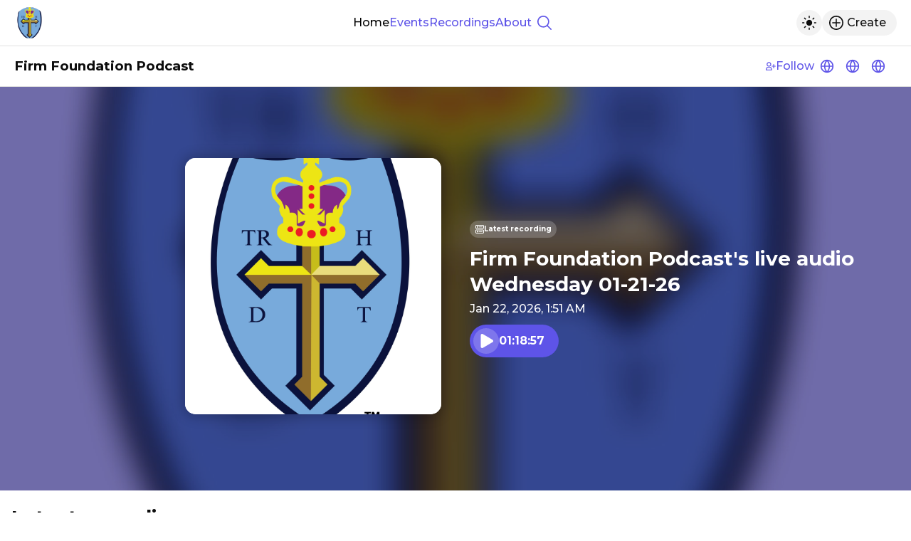

--- FILE ---
content_type: text/html
request_url: https://firmfoundationcf.mixlr.com/
body_size: 595
content:
<!DOCTYPE html><html lang="en"><head><meta charset="utf-8"><meta name="viewport" content="width=device-width,initial-scale=1,viewport-fit=cover" data-react-helmet="true"><link rel="apple-touch-icon" sizes="180x180" href="/apple-touch-icon.png" data-react-helmet="true"><meta name="mobile-web-app-capable" content="yes"><meta name="apple-mobile-web-app-capable" content="yes"><meta name="apple-mobile-web-app-status-bar-style" content="black-translucent"><link rel="icon" type="image/png" sizes="32x32" href="/favicon-32x32.png" data-react-helmet="true"><link rel="icon" type="image/png" sizes="16x16" href="/favicon-16x16.png" data-react-helmet="true"><link rel="manifest" id="manifest-placeholder"><title>Firm Foundation Podcast</title><script defer="defer" src="/static/js/main.56f2c8dd.js"></script><link href="/static/css/main.32750fa9.css" rel="stylesheet"><meta name="generated" content="1769566641"><meta name="description" content="Firm Foundation Christian Fellowship preaches and teaches the Word of God with revelation and passion to inspire, encourage, and bless the listeners through the Holy Scriptures! Tune in and be blessed!"><meta property="og:title" content="Firm Foundation Podcast"><meta property="og:description" content="Firm Foundation Christian Fellowship preaches and teaches the Word of God with revelation and passion to inspire, encourage, and bless the listeners through the Holy Scriptures! Tune in and be blessed!"><meta property="og:image" content="https://imagecdn.mixlr.com/cdn-cgi/image/fit=cover,format=png,width=1200,height=630,quality=80,dpr=1,background=%235e54e8/fallback-channel.png" data-react-helmet="true"><link rel="icon" type="image/png" sizes="16x16" href="https://imagecdn.mixlr.com/cdn-cgi/image/fit=cover,format=png,width=16,height=16,quality=80,dpr=1,background=%23ffffff/8b2e1229641cf2dbf19e59b7a0786049.jpg" data-react-helmet="true"><link rel="icon" type="image/png" sizes="32x32" href="https://imagecdn.mixlr.com/cdn-cgi/image/fit=cover,format=png,width=32,height=32,quality=80,dpr=1,background=%23ffffff/8b2e1229641cf2dbf19e59b7a0786049.jpg" data-react-helmet="true"><link rel="icon" type="image/png" sizes="180x180" href="https://imagecdn.mixlr.com/cdn-cgi/image/fit=cover,format=png,width=180,height=180,quality=80,dpr=1,background=%23ffffff/8b2e1229641cf2dbf19e59b7a0786049.jpg" data-react-helmet="true"><link rel="apple-touch-icon" type="image/png" sizes="180x180" href="https://imagecdn.mixlr.com/cdn-cgi/image/fit=cover,format=png,width=180,height=180,quality=80,dpr=1,background=%23ffffff/8b2e1229641cf2dbf19e59b7a0786049.jpg" data-react-helmet="true"></head><body><noscript>You need to enable JavaScript to run this app.</noscript><div id="root"></div></body></html>

--- FILE ---
content_type: text/html; charset=utf-8
request_url: https://www.google.com/recaptcha/api2/anchor?ar=1&k=6Lfzx9cUAAAAAMlM3OpOVmNM7kRej2mC53Uwn4A8&co=aHR0cHM6Ly9maXJtZm91bmRhdGlvbmNmLm1peGxyLmNvbTo0NDM.&hl=en&v=N67nZn4AqZkNcbeMu4prBgzg&size=invisible&anchor-ms=20000&execute-ms=30000&cb=ghs1ocbkydit
body_size: 48463
content:
<!DOCTYPE HTML><html dir="ltr" lang="en"><head><meta http-equiv="Content-Type" content="text/html; charset=UTF-8">
<meta http-equiv="X-UA-Compatible" content="IE=edge">
<title>reCAPTCHA</title>
<style type="text/css">
/* cyrillic-ext */
@font-face {
  font-family: 'Roboto';
  font-style: normal;
  font-weight: 400;
  font-stretch: 100%;
  src: url(//fonts.gstatic.com/s/roboto/v48/KFO7CnqEu92Fr1ME7kSn66aGLdTylUAMa3GUBHMdazTgWw.woff2) format('woff2');
  unicode-range: U+0460-052F, U+1C80-1C8A, U+20B4, U+2DE0-2DFF, U+A640-A69F, U+FE2E-FE2F;
}
/* cyrillic */
@font-face {
  font-family: 'Roboto';
  font-style: normal;
  font-weight: 400;
  font-stretch: 100%;
  src: url(//fonts.gstatic.com/s/roboto/v48/KFO7CnqEu92Fr1ME7kSn66aGLdTylUAMa3iUBHMdazTgWw.woff2) format('woff2');
  unicode-range: U+0301, U+0400-045F, U+0490-0491, U+04B0-04B1, U+2116;
}
/* greek-ext */
@font-face {
  font-family: 'Roboto';
  font-style: normal;
  font-weight: 400;
  font-stretch: 100%;
  src: url(//fonts.gstatic.com/s/roboto/v48/KFO7CnqEu92Fr1ME7kSn66aGLdTylUAMa3CUBHMdazTgWw.woff2) format('woff2');
  unicode-range: U+1F00-1FFF;
}
/* greek */
@font-face {
  font-family: 'Roboto';
  font-style: normal;
  font-weight: 400;
  font-stretch: 100%;
  src: url(//fonts.gstatic.com/s/roboto/v48/KFO7CnqEu92Fr1ME7kSn66aGLdTylUAMa3-UBHMdazTgWw.woff2) format('woff2');
  unicode-range: U+0370-0377, U+037A-037F, U+0384-038A, U+038C, U+038E-03A1, U+03A3-03FF;
}
/* math */
@font-face {
  font-family: 'Roboto';
  font-style: normal;
  font-weight: 400;
  font-stretch: 100%;
  src: url(//fonts.gstatic.com/s/roboto/v48/KFO7CnqEu92Fr1ME7kSn66aGLdTylUAMawCUBHMdazTgWw.woff2) format('woff2');
  unicode-range: U+0302-0303, U+0305, U+0307-0308, U+0310, U+0312, U+0315, U+031A, U+0326-0327, U+032C, U+032F-0330, U+0332-0333, U+0338, U+033A, U+0346, U+034D, U+0391-03A1, U+03A3-03A9, U+03B1-03C9, U+03D1, U+03D5-03D6, U+03F0-03F1, U+03F4-03F5, U+2016-2017, U+2034-2038, U+203C, U+2040, U+2043, U+2047, U+2050, U+2057, U+205F, U+2070-2071, U+2074-208E, U+2090-209C, U+20D0-20DC, U+20E1, U+20E5-20EF, U+2100-2112, U+2114-2115, U+2117-2121, U+2123-214F, U+2190, U+2192, U+2194-21AE, U+21B0-21E5, U+21F1-21F2, U+21F4-2211, U+2213-2214, U+2216-22FF, U+2308-230B, U+2310, U+2319, U+231C-2321, U+2336-237A, U+237C, U+2395, U+239B-23B7, U+23D0, U+23DC-23E1, U+2474-2475, U+25AF, U+25B3, U+25B7, U+25BD, U+25C1, U+25CA, U+25CC, U+25FB, U+266D-266F, U+27C0-27FF, U+2900-2AFF, U+2B0E-2B11, U+2B30-2B4C, U+2BFE, U+3030, U+FF5B, U+FF5D, U+1D400-1D7FF, U+1EE00-1EEFF;
}
/* symbols */
@font-face {
  font-family: 'Roboto';
  font-style: normal;
  font-weight: 400;
  font-stretch: 100%;
  src: url(//fonts.gstatic.com/s/roboto/v48/KFO7CnqEu92Fr1ME7kSn66aGLdTylUAMaxKUBHMdazTgWw.woff2) format('woff2');
  unicode-range: U+0001-000C, U+000E-001F, U+007F-009F, U+20DD-20E0, U+20E2-20E4, U+2150-218F, U+2190, U+2192, U+2194-2199, U+21AF, U+21E6-21F0, U+21F3, U+2218-2219, U+2299, U+22C4-22C6, U+2300-243F, U+2440-244A, U+2460-24FF, U+25A0-27BF, U+2800-28FF, U+2921-2922, U+2981, U+29BF, U+29EB, U+2B00-2BFF, U+4DC0-4DFF, U+FFF9-FFFB, U+10140-1018E, U+10190-1019C, U+101A0, U+101D0-101FD, U+102E0-102FB, U+10E60-10E7E, U+1D2C0-1D2D3, U+1D2E0-1D37F, U+1F000-1F0FF, U+1F100-1F1AD, U+1F1E6-1F1FF, U+1F30D-1F30F, U+1F315, U+1F31C, U+1F31E, U+1F320-1F32C, U+1F336, U+1F378, U+1F37D, U+1F382, U+1F393-1F39F, U+1F3A7-1F3A8, U+1F3AC-1F3AF, U+1F3C2, U+1F3C4-1F3C6, U+1F3CA-1F3CE, U+1F3D4-1F3E0, U+1F3ED, U+1F3F1-1F3F3, U+1F3F5-1F3F7, U+1F408, U+1F415, U+1F41F, U+1F426, U+1F43F, U+1F441-1F442, U+1F444, U+1F446-1F449, U+1F44C-1F44E, U+1F453, U+1F46A, U+1F47D, U+1F4A3, U+1F4B0, U+1F4B3, U+1F4B9, U+1F4BB, U+1F4BF, U+1F4C8-1F4CB, U+1F4D6, U+1F4DA, U+1F4DF, U+1F4E3-1F4E6, U+1F4EA-1F4ED, U+1F4F7, U+1F4F9-1F4FB, U+1F4FD-1F4FE, U+1F503, U+1F507-1F50B, U+1F50D, U+1F512-1F513, U+1F53E-1F54A, U+1F54F-1F5FA, U+1F610, U+1F650-1F67F, U+1F687, U+1F68D, U+1F691, U+1F694, U+1F698, U+1F6AD, U+1F6B2, U+1F6B9-1F6BA, U+1F6BC, U+1F6C6-1F6CF, U+1F6D3-1F6D7, U+1F6E0-1F6EA, U+1F6F0-1F6F3, U+1F6F7-1F6FC, U+1F700-1F7FF, U+1F800-1F80B, U+1F810-1F847, U+1F850-1F859, U+1F860-1F887, U+1F890-1F8AD, U+1F8B0-1F8BB, U+1F8C0-1F8C1, U+1F900-1F90B, U+1F93B, U+1F946, U+1F984, U+1F996, U+1F9E9, U+1FA00-1FA6F, U+1FA70-1FA7C, U+1FA80-1FA89, U+1FA8F-1FAC6, U+1FACE-1FADC, U+1FADF-1FAE9, U+1FAF0-1FAF8, U+1FB00-1FBFF;
}
/* vietnamese */
@font-face {
  font-family: 'Roboto';
  font-style: normal;
  font-weight: 400;
  font-stretch: 100%;
  src: url(//fonts.gstatic.com/s/roboto/v48/KFO7CnqEu92Fr1ME7kSn66aGLdTylUAMa3OUBHMdazTgWw.woff2) format('woff2');
  unicode-range: U+0102-0103, U+0110-0111, U+0128-0129, U+0168-0169, U+01A0-01A1, U+01AF-01B0, U+0300-0301, U+0303-0304, U+0308-0309, U+0323, U+0329, U+1EA0-1EF9, U+20AB;
}
/* latin-ext */
@font-face {
  font-family: 'Roboto';
  font-style: normal;
  font-weight: 400;
  font-stretch: 100%;
  src: url(//fonts.gstatic.com/s/roboto/v48/KFO7CnqEu92Fr1ME7kSn66aGLdTylUAMa3KUBHMdazTgWw.woff2) format('woff2');
  unicode-range: U+0100-02BA, U+02BD-02C5, U+02C7-02CC, U+02CE-02D7, U+02DD-02FF, U+0304, U+0308, U+0329, U+1D00-1DBF, U+1E00-1E9F, U+1EF2-1EFF, U+2020, U+20A0-20AB, U+20AD-20C0, U+2113, U+2C60-2C7F, U+A720-A7FF;
}
/* latin */
@font-face {
  font-family: 'Roboto';
  font-style: normal;
  font-weight: 400;
  font-stretch: 100%;
  src: url(//fonts.gstatic.com/s/roboto/v48/KFO7CnqEu92Fr1ME7kSn66aGLdTylUAMa3yUBHMdazQ.woff2) format('woff2');
  unicode-range: U+0000-00FF, U+0131, U+0152-0153, U+02BB-02BC, U+02C6, U+02DA, U+02DC, U+0304, U+0308, U+0329, U+2000-206F, U+20AC, U+2122, U+2191, U+2193, U+2212, U+2215, U+FEFF, U+FFFD;
}
/* cyrillic-ext */
@font-face {
  font-family: 'Roboto';
  font-style: normal;
  font-weight: 500;
  font-stretch: 100%;
  src: url(//fonts.gstatic.com/s/roboto/v48/KFO7CnqEu92Fr1ME7kSn66aGLdTylUAMa3GUBHMdazTgWw.woff2) format('woff2');
  unicode-range: U+0460-052F, U+1C80-1C8A, U+20B4, U+2DE0-2DFF, U+A640-A69F, U+FE2E-FE2F;
}
/* cyrillic */
@font-face {
  font-family: 'Roboto';
  font-style: normal;
  font-weight: 500;
  font-stretch: 100%;
  src: url(//fonts.gstatic.com/s/roboto/v48/KFO7CnqEu92Fr1ME7kSn66aGLdTylUAMa3iUBHMdazTgWw.woff2) format('woff2');
  unicode-range: U+0301, U+0400-045F, U+0490-0491, U+04B0-04B1, U+2116;
}
/* greek-ext */
@font-face {
  font-family: 'Roboto';
  font-style: normal;
  font-weight: 500;
  font-stretch: 100%;
  src: url(//fonts.gstatic.com/s/roboto/v48/KFO7CnqEu92Fr1ME7kSn66aGLdTylUAMa3CUBHMdazTgWw.woff2) format('woff2');
  unicode-range: U+1F00-1FFF;
}
/* greek */
@font-face {
  font-family: 'Roboto';
  font-style: normal;
  font-weight: 500;
  font-stretch: 100%;
  src: url(//fonts.gstatic.com/s/roboto/v48/KFO7CnqEu92Fr1ME7kSn66aGLdTylUAMa3-UBHMdazTgWw.woff2) format('woff2');
  unicode-range: U+0370-0377, U+037A-037F, U+0384-038A, U+038C, U+038E-03A1, U+03A3-03FF;
}
/* math */
@font-face {
  font-family: 'Roboto';
  font-style: normal;
  font-weight: 500;
  font-stretch: 100%;
  src: url(//fonts.gstatic.com/s/roboto/v48/KFO7CnqEu92Fr1ME7kSn66aGLdTylUAMawCUBHMdazTgWw.woff2) format('woff2');
  unicode-range: U+0302-0303, U+0305, U+0307-0308, U+0310, U+0312, U+0315, U+031A, U+0326-0327, U+032C, U+032F-0330, U+0332-0333, U+0338, U+033A, U+0346, U+034D, U+0391-03A1, U+03A3-03A9, U+03B1-03C9, U+03D1, U+03D5-03D6, U+03F0-03F1, U+03F4-03F5, U+2016-2017, U+2034-2038, U+203C, U+2040, U+2043, U+2047, U+2050, U+2057, U+205F, U+2070-2071, U+2074-208E, U+2090-209C, U+20D0-20DC, U+20E1, U+20E5-20EF, U+2100-2112, U+2114-2115, U+2117-2121, U+2123-214F, U+2190, U+2192, U+2194-21AE, U+21B0-21E5, U+21F1-21F2, U+21F4-2211, U+2213-2214, U+2216-22FF, U+2308-230B, U+2310, U+2319, U+231C-2321, U+2336-237A, U+237C, U+2395, U+239B-23B7, U+23D0, U+23DC-23E1, U+2474-2475, U+25AF, U+25B3, U+25B7, U+25BD, U+25C1, U+25CA, U+25CC, U+25FB, U+266D-266F, U+27C0-27FF, U+2900-2AFF, U+2B0E-2B11, U+2B30-2B4C, U+2BFE, U+3030, U+FF5B, U+FF5D, U+1D400-1D7FF, U+1EE00-1EEFF;
}
/* symbols */
@font-face {
  font-family: 'Roboto';
  font-style: normal;
  font-weight: 500;
  font-stretch: 100%;
  src: url(//fonts.gstatic.com/s/roboto/v48/KFO7CnqEu92Fr1ME7kSn66aGLdTylUAMaxKUBHMdazTgWw.woff2) format('woff2');
  unicode-range: U+0001-000C, U+000E-001F, U+007F-009F, U+20DD-20E0, U+20E2-20E4, U+2150-218F, U+2190, U+2192, U+2194-2199, U+21AF, U+21E6-21F0, U+21F3, U+2218-2219, U+2299, U+22C4-22C6, U+2300-243F, U+2440-244A, U+2460-24FF, U+25A0-27BF, U+2800-28FF, U+2921-2922, U+2981, U+29BF, U+29EB, U+2B00-2BFF, U+4DC0-4DFF, U+FFF9-FFFB, U+10140-1018E, U+10190-1019C, U+101A0, U+101D0-101FD, U+102E0-102FB, U+10E60-10E7E, U+1D2C0-1D2D3, U+1D2E0-1D37F, U+1F000-1F0FF, U+1F100-1F1AD, U+1F1E6-1F1FF, U+1F30D-1F30F, U+1F315, U+1F31C, U+1F31E, U+1F320-1F32C, U+1F336, U+1F378, U+1F37D, U+1F382, U+1F393-1F39F, U+1F3A7-1F3A8, U+1F3AC-1F3AF, U+1F3C2, U+1F3C4-1F3C6, U+1F3CA-1F3CE, U+1F3D4-1F3E0, U+1F3ED, U+1F3F1-1F3F3, U+1F3F5-1F3F7, U+1F408, U+1F415, U+1F41F, U+1F426, U+1F43F, U+1F441-1F442, U+1F444, U+1F446-1F449, U+1F44C-1F44E, U+1F453, U+1F46A, U+1F47D, U+1F4A3, U+1F4B0, U+1F4B3, U+1F4B9, U+1F4BB, U+1F4BF, U+1F4C8-1F4CB, U+1F4D6, U+1F4DA, U+1F4DF, U+1F4E3-1F4E6, U+1F4EA-1F4ED, U+1F4F7, U+1F4F9-1F4FB, U+1F4FD-1F4FE, U+1F503, U+1F507-1F50B, U+1F50D, U+1F512-1F513, U+1F53E-1F54A, U+1F54F-1F5FA, U+1F610, U+1F650-1F67F, U+1F687, U+1F68D, U+1F691, U+1F694, U+1F698, U+1F6AD, U+1F6B2, U+1F6B9-1F6BA, U+1F6BC, U+1F6C6-1F6CF, U+1F6D3-1F6D7, U+1F6E0-1F6EA, U+1F6F0-1F6F3, U+1F6F7-1F6FC, U+1F700-1F7FF, U+1F800-1F80B, U+1F810-1F847, U+1F850-1F859, U+1F860-1F887, U+1F890-1F8AD, U+1F8B0-1F8BB, U+1F8C0-1F8C1, U+1F900-1F90B, U+1F93B, U+1F946, U+1F984, U+1F996, U+1F9E9, U+1FA00-1FA6F, U+1FA70-1FA7C, U+1FA80-1FA89, U+1FA8F-1FAC6, U+1FACE-1FADC, U+1FADF-1FAE9, U+1FAF0-1FAF8, U+1FB00-1FBFF;
}
/* vietnamese */
@font-face {
  font-family: 'Roboto';
  font-style: normal;
  font-weight: 500;
  font-stretch: 100%;
  src: url(//fonts.gstatic.com/s/roboto/v48/KFO7CnqEu92Fr1ME7kSn66aGLdTylUAMa3OUBHMdazTgWw.woff2) format('woff2');
  unicode-range: U+0102-0103, U+0110-0111, U+0128-0129, U+0168-0169, U+01A0-01A1, U+01AF-01B0, U+0300-0301, U+0303-0304, U+0308-0309, U+0323, U+0329, U+1EA0-1EF9, U+20AB;
}
/* latin-ext */
@font-face {
  font-family: 'Roboto';
  font-style: normal;
  font-weight: 500;
  font-stretch: 100%;
  src: url(//fonts.gstatic.com/s/roboto/v48/KFO7CnqEu92Fr1ME7kSn66aGLdTylUAMa3KUBHMdazTgWw.woff2) format('woff2');
  unicode-range: U+0100-02BA, U+02BD-02C5, U+02C7-02CC, U+02CE-02D7, U+02DD-02FF, U+0304, U+0308, U+0329, U+1D00-1DBF, U+1E00-1E9F, U+1EF2-1EFF, U+2020, U+20A0-20AB, U+20AD-20C0, U+2113, U+2C60-2C7F, U+A720-A7FF;
}
/* latin */
@font-face {
  font-family: 'Roboto';
  font-style: normal;
  font-weight: 500;
  font-stretch: 100%;
  src: url(//fonts.gstatic.com/s/roboto/v48/KFO7CnqEu92Fr1ME7kSn66aGLdTylUAMa3yUBHMdazQ.woff2) format('woff2');
  unicode-range: U+0000-00FF, U+0131, U+0152-0153, U+02BB-02BC, U+02C6, U+02DA, U+02DC, U+0304, U+0308, U+0329, U+2000-206F, U+20AC, U+2122, U+2191, U+2193, U+2212, U+2215, U+FEFF, U+FFFD;
}
/* cyrillic-ext */
@font-face {
  font-family: 'Roboto';
  font-style: normal;
  font-weight: 900;
  font-stretch: 100%;
  src: url(//fonts.gstatic.com/s/roboto/v48/KFO7CnqEu92Fr1ME7kSn66aGLdTylUAMa3GUBHMdazTgWw.woff2) format('woff2');
  unicode-range: U+0460-052F, U+1C80-1C8A, U+20B4, U+2DE0-2DFF, U+A640-A69F, U+FE2E-FE2F;
}
/* cyrillic */
@font-face {
  font-family: 'Roboto';
  font-style: normal;
  font-weight: 900;
  font-stretch: 100%;
  src: url(//fonts.gstatic.com/s/roboto/v48/KFO7CnqEu92Fr1ME7kSn66aGLdTylUAMa3iUBHMdazTgWw.woff2) format('woff2');
  unicode-range: U+0301, U+0400-045F, U+0490-0491, U+04B0-04B1, U+2116;
}
/* greek-ext */
@font-face {
  font-family: 'Roboto';
  font-style: normal;
  font-weight: 900;
  font-stretch: 100%;
  src: url(//fonts.gstatic.com/s/roboto/v48/KFO7CnqEu92Fr1ME7kSn66aGLdTylUAMa3CUBHMdazTgWw.woff2) format('woff2');
  unicode-range: U+1F00-1FFF;
}
/* greek */
@font-face {
  font-family: 'Roboto';
  font-style: normal;
  font-weight: 900;
  font-stretch: 100%;
  src: url(//fonts.gstatic.com/s/roboto/v48/KFO7CnqEu92Fr1ME7kSn66aGLdTylUAMa3-UBHMdazTgWw.woff2) format('woff2');
  unicode-range: U+0370-0377, U+037A-037F, U+0384-038A, U+038C, U+038E-03A1, U+03A3-03FF;
}
/* math */
@font-face {
  font-family: 'Roboto';
  font-style: normal;
  font-weight: 900;
  font-stretch: 100%;
  src: url(//fonts.gstatic.com/s/roboto/v48/KFO7CnqEu92Fr1ME7kSn66aGLdTylUAMawCUBHMdazTgWw.woff2) format('woff2');
  unicode-range: U+0302-0303, U+0305, U+0307-0308, U+0310, U+0312, U+0315, U+031A, U+0326-0327, U+032C, U+032F-0330, U+0332-0333, U+0338, U+033A, U+0346, U+034D, U+0391-03A1, U+03A3-03A9, U+03B1-03C9, U+03D1, U+03D5-03D6, U+03F0-03F1, U+03F4-03F5, U+2016-2017, U+2034-2038, U+203C, U+2040, U+2043, U+2047, U+2050, U+2057, U+205F, U+2070-2071, U+2074-208E, U+2090-209C, U+20D0-20DC, U+20E1, U+20E5-20EF, U+2100-2112, U+2114-2115, U+2117-2121, U+2123-214F, U+2190, U+2192, U+2194-21AE, U+21B0-21E5, U+21F1-21F2, U+21F4-2211, U+2213-2214, U+2216-22FF, U+2308-230B, U+2310, U+2319, U+231C-2321, U+2336-237A, U+237C, U+2395, U+239B-23B7, U+23D0, U+23DC-23E1, U+2474-2475, U+25AF, U+25B3, U+25B7, U+25BD, U+25C1, U+25CA, U+25CC, U+25FB, U+266D-266F, U+27C0-27FF, U+2900-2AFF, U+2B0E-2B11, U+2B30-2B4C, U+2BFE, U+3030, U+FF5B, U+FF5D, U+1D400-1D7FF, U+1EE00-1EEFF;
}
/* symbols */
@font-face {
  font-family: 'Roboto';
  font-style: normal;
  font-weight: 900;
  font-stretch: 100%;
  src: url(//fonts.gstatic.com/s/roboto/v48/KFO7CnqEu92Fr1ME7kSn66aGLdTylUAMaxKUBHMdazTgWw.woff2) format('woff2');
  unicode-range: U+0001-000C, U+000E-001F, U+007F-009F, U+20DD-20E0, U+20E2-20E4, U+2150-218F, U+2190, U+2192, U+2194-2199, U+21AF, U+21E6-21F0, U+21F3, U+2218-2219, U+2299, U+22C4-22C6, U+2300-243F, U+2440-244A, U+2460-24FF, U+25A0-27BF, U+2800-28FF, U+2921-2922, U+2981, U+29BF, U+29EB, U+2B00-2BFF, U+4DC0-4DFF, U+FFF9-FFFB, U+10140-1018E, U+10190-1019C, U+101A0, U+101D0-101FD, U+102E0-102FB, U+10E60-10E7E, U+1D2C0-1D2D3, U+1D2E0-1D37F, U+1F000-1F0FF, U+1F100-1F1AD, U+1F1E6-1F1FF, U+1F30D-1F30F, U+1F315, U+1F31C, U+1F31E, U+1F320-1F32C, U+1F336, U+1F378, U+1F37D, U+1F382, U+1F393-1F39F, U+1F3A7-1F3A8, U+1F3AC-1F3AF, U+1F3C2, U+1F3C4-1F3C6, U+1F3CA-1F3CE, U+1F3D4-1F3E0, U+1F3ED, U+1F3F1-1F3F3, U+1F3F5-1F3F7, U+1F408, U+1F415, U+1F41F, U+1F426, U+1F43F, U+1F441-1F442, U+1F444, U+1F446-1F449, U+1F44C-1F44E, U+1F453, U+1F46A, U+1F47D, U+1F4A3, U+1F4B0, U+1F4B3, U+1F4B9, U+1F4BB, U+1F4BF, U+1F4C8-1F4CB, U+1F4D6, U+1F4DA, U+1F4DF, U+1F4E3-1F4E6, U+1F4EA-1F4ED, U+1F4F7, U+1F4F9-1F4FB, U+1F4FD-1F4FE, U+1F503, U+1F507-1F50B, U+1F50D, U+1F512-1F513, U+1F53E-1F54A, U+1F54F-1F5FA, U+1F610, U+1F650-1F67F, U+1F687, U+1F68D, U+1F691, U+1F694, U+1F698, U+1F6AD, U+1F6B2, U+1F6B9-1F6BA, U+1F6BC, U+1F6C6-1F6CF, U+1F6D3-1F6D7, U+1F6E0-1F6EA, U+1F6F0-1F6F3, U+1F6F7-1F6FC, U+1F700-1F7FF, U+1F800-1F80B, U+1F810-1F847, U+1F850-1F859, U+1F860-1F887, U+1F890-1F8AD, U+1F8B0-1F8BB, U+1F8C0-1F8C1, U+1F900-1F90B, U+1F93B, U+1F946, U+1F984, U+1F996, U+1F9E9, U+1FA00-1FA6F, U+1FA70-1FA7C, U+1FA80-1FA89, U+1FA8F-1FAC6, U+1FACE-1FADC, U+1FADF-1FAE9, U+1FAF0-1FAF8, U+1FB00-1FBFF;
}
/* vietnamese */
@font-face {
  font-family: 'Roboto';
  font-style: normal;
  font-weight: 900;
  font-stretch: 100%;
  src: url(//fonts.gstatic.com/s/roboto/v48/KFO7CnqEu92Fr1ME7kSn66aGLdTylUAMa3OUBHMdazTgWw.woff2) format('woff2');
  unicode-range: U+0102-0103, U+0110-0111, U+0128-0129, U+0168-0169, U+01A0-01A1, U+01AF-01B0, U+0300-0301, U+0303-0304, U+0308-0309, U+0323, U+0329, U+1EA0-1EF9, U+20AB;
}
/* latin-ext */
@font-face {
  font-family: 'Roboto';
  font-style: normal;
  font-weight: 900;
  font-stretch: 100%;
  src: url(//fonts.gstatic.com/s/roboto/v48/KFO7CnqEu92Fr1ME7kSn66aGLdTylUAMa3KUBHMdazTgWw.woff2) format('woff2');
  unicode-range: U+0100-02BA, U+02BD-02C5, U+02C7-02CC, U+02CE-02D7, U+02DD-02FF, U+0304, U+0308, U+0329, U+1D00-1DBF, U+1E00-1E9F, U+1EF2-1EFF, U+2020, U+20A0-20AB, U+20AD-20C0, U+2113, U+2C60-2C7F, U+A720-A7FF;
}
/* latin */
@font-face {
  font-family: 'Roboto';
  font-style: normal;
  font-weight: 900;
  font-stretch: 100%;
  src: url(//fonts.gstatic.com/s/roboto/v48/KFO7CnqEu92Fr1ME7kSn66aGLdTylUAMa3yUBHMdazQ.woff2) format('woff2');
  unicode-range: U+0000-00FF, U+0131, U+0152-0153, U+02BB-02BC, U+02C6, U+02DA, U+02DC, U+0304, U+0308, U+0329, U+2000-206F, U+20AC, U+2122, U+2191, U+2193, U+2212, U+2215, U+FEFF, U+FFFD;
}

</style>
<link rel="stylesheet" type="text/css" href="https://www.gstatic.com/recaptcha/releases/N67nZn4AqZkNcbeMu4prBgzg/styles__ltr.css">
<script nonce="vQy-lBPlpj12Ie8dL07nRQ" type="text/javascript">window['__recaptcha_api'] = 'https://www.google.com/recaptcha/api2/';</script>
<script type="text/javascript" src="https://www.gstatic.com/recaptcha/releases/N67nZn4AqZkNcbeMu4prBgzg/recaptcha__en.js" nonce="vQy-lBPlpj12Ie8dL07nRQ">
      
    </script></head>
<body><div id="rc-anchor-alert" class="rc-anchor-alert"></div>
<input type="hidden" id="recaptcha-token" value="[base64]">
<script type="text/javascript" nonce="vQy-lBPlpj12Ie8dL07nRQ">
      recaptcha.anchor.Main.init("[\x22ainput\x22,[\x22bgdata\x22,\x22\x22,\[base64]/[base64]/[base64]/[base64]/[base64]/[base64]/KGcoTywyNTMsTy5PKSxVRyhPLEMpKTpnKE8sMjUzLEMpLE8pKSxsKSksTykpfSxieT1mdW5jdGlvbihDLE8sdSxsKXtmb3IobD0odT1SKEMpLDApO08+MDtPLS0pbD1sPDw4fFooQyk7ZyhDLHUsbCl9LFVHPWZ1bmN0aW9uKEMsTyl7Qy5pLmxlbmd0aD4xMDQ/[base64]/[base64]/[base64]/[base64]/[base64]/[base64]/[base64]\\u003d\x22,\[base64]\x22,\x22woDCgcKCQmtpw6LCig5+wqcDe8OFURkDQhYqVcKuw5vDlcOEwpTCisOqw6lLwoRSQgvDpMKTTEvCjz5LwpV7fcKkwpzCj8KLw7vDtMOsw4AMwq8fw7nDv8KxN8KswqLDn0xqc27CnsOOw7tIw4k2wqcewq/CuB84XhRnAFxDTMOGEcOIXcKdwpvCv8KyQ8OCw5hywrFnw705DBvCuiwOTwvCrRLCrcKDw7fCmG1HesOpw7nCm8KwVcO3w6XCrnV4w7DCpX4Zw4xBFcK5BUnCrWVGf8OCPsKZOsKaw60/[base64]/CocKqw5jDihLDusKHw4zCqgpaw4ZLQMOWBAp6csOITMOWw7/CrS/[base64]/w57DicKlw47Ci8OUK8KYRTPCjlDDhcO8wrLCp8O1w6/CmsKXA8Oaw6k3XllvNVDDpcOTKcOAwpFiw6YKw67DnMKOw6cnwqTDmcKVdMOEw4Bhw5k9C8OwdR7Cu3/CpX9Xw6TChcKpDCvCh3sJPkrCocKKYsO2wr1Ew6PDhcOZOiRtM8OZNm98VsOsXlbDoixew6vCs2ddwrTCihvCjgQFwrQ9wqvDpcO2wqvChBMuecOeQcKbVAlFUgrDgA7ChMKgwrHDpD1Lw7jDk8K8O8KBKcOGfcKnwqnCj0XDlsOaw49fw5F3wpnCkx/CvjMPBcOww7fCssKiwpUbbsONwrjCucOmNwvDoT/DtTzDkXEfaEfDusO/wpFbH0rDn1tGJEAqwrdXwqzCgj5OQMOcw4p7fMKRSB4nw5YKUsK7w5sdwr9yNkxRT8OxwpFfVkbDmMKYDMK4w4ktH8OTw54WY0zCkFLCji/[base64]/CrXnCtRnCnjVLw5fDvHHDjCLDt0nDpMK7w6DColgyYMOmwonDsiFGwoTDrTfCinrDvcKdX8KGRmrCgcKVw4zDhljDmSUzwoBFwrDDh8KkCMKZXMOxdcOhwoBow4ddwrUPw7kbw6rDq3nDr8K/[base64]/DvsKSwozDqR8ZDMOVVMK0QC7DmjrCv2nDosOBGwTCszwUwqkIwofDv8K6GmIDwr8QwrfDhXnCgGjCpwvDpsOLABjDtkBtCkURwrd9w5jChMK0TTJmwp0zcVF5bBcyRRnCvsKkwrHCqn3Dh0psGSdEw6/Dh2rDqEbCqMOpHH/DnMKIZF/[base64]/CnkTCo8OCw6bCtlbDnMKowoVUw6rDozhiw4h/KnvDu8K1woPCrwEDU8OcbMKRPTB0KWrDn8K7w4nCpcKKwp5+wqPDucOoYhY4wobCt0zCv8Kswp8OKsKNwo3Dm8KuLSnDicKKZ2PCqQMLwp/DhBgCw6xuwpoAw4MKw7LDrcOzCcK9wrhaRgAcdcOUw7pgwqQ8WyFtMALDqFLCgFJYw6jDqQdBDlMxw7ZBw77DjsOIAMK4w6jCkcKILsOAMcOJwrEMw5zCk2Viwqxnw6x3LMODw6bCjsOFSH/[base64]/w4LDksOuOcKzw4cHwpDDr8OgUsKdN8Ktw73CsBPCkMOCXcKTw7JfwrMXesKOwoZdw6Qpw67DhyPDtWzDtVxeZsKHYsKrM8KIw5BUWS8mEcK4LwDDqCFsJsKwwqIkKAIuwrzDgkbDmcK+ZcO+wqbDgVXDlcKTw7jDj01Sw6nCgG/Ct8OKw7guEcKbGsOawrPCuFhfVMKcw50DU8OrwoNFw55peBdaw7vCjsObwpkMecOqw7LCvCx/ZcOiwrUtMsK0wp5VGsOMwrTCj2XCvcKUdsONbXXDsTs/w57CiW3DkVwIw5F+cA9IaxBLw4FuSgJuw4jDrRVSM8O2GsKgFit/bxfDs8KWw7tGwr3CpDkFwpjCpzExOMORVMKjLmbDq13CoMK9RMKcwrTDjsOeRcKEVsKyKTkqw7Z4w6fDkXltf8Olw7MrwqDDjMK6KQLDt8OlwrZ5J1rCmzJXwq/DlAnDnsOjB8Oid8ObUMOEPTjDk28vFcKNNcKbw6nDm0Itb8OwwrZuRQTDoMOWw5XDm8KvS2dVwqjCknDDkxsEw6gkwo9Hwq3CmjYKw5xEwo5xw7/Cp8OVwrceDRAuFksAPX3CgV7CuMO8woRFwoEWKcKZwoY8dXpnwoZYw6/DnsKqw4V7EHrDksKzD8OFZcKbw6HCmcKoGGvDsAUBOMKffMOtwpLCvWUANyFgM8OlRcKFK8K2wppOwoPCrMKBMwzCvcKJw4FhwrQVwqXDlRhLw5c5NVgCw5zCs2sRDV8kw4TDm1g3ZBfDvMOkUinDo8OswoI8w4hOL8OjZGBcQsOLQFJxw4klwolow5/ClsOhw5gFbHl1wq5lEMKWwp/CgT1MfzJ1w4AZI1/Cr8K6wqVGwpc6wojDscKewr0twohhwpHDq8Kcw53CpU/CrMKHR3JbGHoywpBSwqU1RcORwr7CkXkCZE/DgMOUwqIewro2SMOvw7xPYS3Clht1w54PwpzCtnbDgxw2w57DuXzCnCDDuMOdw6Q7Bxw4w6knGcO4e8ODw4PCkF3CmznDiTHClMOcw5zDmsOQVsOJFsOJw4hFwr87RlRnZsOCEcO/wrItVAs+HVY8OsKKNXRKSA3DmMKLwpAhwpcdURbDrMOMV8OYBMKUw6/DqsKLGiFmw7LCkA5YwowfMMKGUcKow5vCpn3Ck8OnUsK7wqJYdVzDn8Osw6xww61Ew4fCmsOJb8OudCdzdMK4wrnDvsKlwoAkWMOvw6PCm8KRTH99S8K7wrwdwr4YNMOHw5wZwpIRU8OGwp4mw5Z+UMOewos7woDDghTDrQXCocKLw4REwp/[base64]/CpzpawpbDtTp4w7PDsjgcdzMxNFzCgsOEDB9Xc8K2cAYuwo1KMw5+XF9dT3Umw4XDs8KLwqbDrVbDkQo8wrgWw5rCi0/[base64]/esKmwr8GwqAFaVrDvsObTidULsKLwrHClBpHw502CGMfaU3CrkjCk8Kjw4XCrcOcQyzCl8KBwpHDocKWMwF8A3/CrsOzV1HCgT8xwpwAw6R5HyrDocOAw6YIRUhpG8KFw6ZsJsKLw65mHkN9JQzDlUorR8OLwqxgwo3CkWLCpsOTw4E9TcKmeUBcBWsKwrbDjMORfMKww6/DjhMRUXLCr3UZw5VMw7XCliViYRBhwqvCrj1YW3k5S8OfNsOgwpMRw5LDlhrDlH1Mw63DqWktw4HDmRoSC8O7wpRww6PDicOGw6PChsKsPcKpw4LDmUdcw70Sw7E/GMK/BMODwpUrc8KQwowbwoRCY8Omw541OirDksOew44nw5whZ8KUCsO+wo/CvsKCbDh7QwHCtjPCpzTDisKLWcOnwpjDq8OfH1MgHQrCl1oIEAt9M8Kaw541wrU8U2M1EMO3wqlkd8O8wql3bMO4w7w8w6rDiQ/DpgAASsKdw5HCmMO6wpDDtMOBw7vDosKBw77CjsKqw5BGw6RGIsOjPcKcw61tw4LCsl51OW9Md8OhDjhWaMKMPQPDqDh4UFoiwpjCl8K+w77Cs8KjTcOmYcOedHBYw6hjwr7CnmIBYMKHdnrDjXbCqsKAEkLCgcKqAsO/clxHH8OJCcKJOzzDsjJlwr8dwo4hScOAw5bCgMK1wq7CjMOjw7YNwplKw5fCmWDCucOJwrrCqwXDusOCwqoTXcKJIT/[base64]/DhMK3bmByQylxwrFiw5xyMcKoesKOdCIeAArDt8KrIhc0wocuw6tvMcKRUUQ0wo3Dhgp1w4jCnVdxwqrCrcKlUCheeWU+CRgXwqDDrcOgwpxaw63CilDDgcKzZ8KfNA7CjMKZRMKdw4XCgBXDvsKJfcKMUzzCgiLDmcKvM3LCsn/CocKuWcKybX83ZxxjOWjCgsKjw4Y0wrdSDwF5w5vDncKJwozDj8Kvw57DiAF+JsODFVnDhExtw5zCm8KFZsKdwqPCoyzDgcKNwqZWTsKkwo/DjcOGZTo8eMKQw73CligERwZ3wo/DhMKyw4tLZxHCrsOsw7/DrsKyw7bCnTVXwqh9w5bDhE/DqcOITSxSPFdGw5ZAW8Osw55kJijDjcOIwonDjAwmHsKrPsKaw5c4w4BHOcKSG2LCmSgNXcOWw5VCwrkeQGFIw4MKY3nCrzDDhcK+w4dSHsKNaV/CocOCw77CvAnCmcKuw5rCgcObXMO/Z2vCkMKlw57CoBQbe0fDg2zDihPDocKjanloQsKbHsOaKSEcLGwzw6xUOj/CgTUsJWF1fMOyZz3DisOiwr3DpHcSKMOrEwbCghvDkMKSfWlYwoVWNmfCs3k9w63Cjx3DhcKMVw/CscOcwoASFcOqGcOSTmjDihM1woPDmDfChMK5w5XDoMK1O1tDwo5VwrQbEMKbA8OQwqDCjkprw7XDiwtrw5nChELCtkp+wpYDZsKMQ8Kswq1jKBPCiG0APsOCXmHCksKPwpFmw4tpwq8Fw5/Dk8OKw6/Ck2PDiFMbJ8OfCFpAYQjDn0Rbwq3ChRDChcO2MyF/w50xLWtew7/[base64]/[base64]/DgsOrUcOWX8KTwoZ0w4HCggfDkk1JSMKrbsOaB2VaMMKcdcOwwrcjFMO+BXTDtsKzw6XDgsK8UzvDvlEGYsK7C3zCiMOtw4Yzw7R/CWkbesKbJcKowrrCp8Okw4HCqMORw4jCo3TDscK8w5RQMCzCiQvCkcK2d8OEw4zCmXtIw4fDhBotwrbDiXjDrSMgesO/wqJfw6pLw7PCusOxw4jClXR7WQrCvcOiQmlpesKJw4shFEnCtsKdwrzCijlPw7Zjc0lAwpQuw4/DusKFw64Tw5fCssOHwpoywr00w6ocD2vDoE8/Ex9ew5Q7cVlLL8KuwpPDkQhTSnsiwp/DgMKdA1g1OHYdwqjCjsOYw43CgcOiwoIww7bDpMOBwp92ecKdw5HDv8KTwonCjkpYw7/Cm8KAacK7PMKGw6nDvMOze8OPXDIfYD7DrAUjw4Y1wp3Ch33DnS3Cn8O4w7HDjgzDn8OaZBXDlEkfwp56b8KRLELDrgHCoV8YCcO/ATbCsSJLw4DCkCc1w5/CvCzCpV5vwqR9bgBjwrUUwqRnZH7Cs3RjSMKAw4gPwrrCuMKeDsOcPsK/w5TCiMKbfkxMwrvDlcKuw7cww4HChyzDnMOTw71Aw492w4nDgcO9w4sUdBPCnSB9woMYw4nDt8ODw6IiOGtTwq9vw7PDhTHCvsO5w6AKwo5ywoQoe8OIwqnCkHNxwokTFWMPw6zDoFXDrypOw7wzw7bCql/[base64]/CrHPDv1PDhcKvw7rCpCfDihDDiEHDgsK4wp3Cs8OhKcKIw58PPMO7RsKUBcO/YcK6w5gOw6gxw6LDkMK4wrBuEMKiw4jDhCNyQ8KXw6JMwqUCw7FFw4JFYMKMUcO1KcK3DU0/Mxx8fSjCqgrDhMObJcOCwrVZaiYjJ8O4wrTDsATDklZSNMKDw7vCmcO7w7bDkcKLNMOOw7jDgQfDo8ONwobDoFQPBMKAwqRMwp4awoVNw6YVwo54w5ppPF5lRMKzRsKaw7RpZcKgwq/Di8K5w6/DnMKXQcK0KDDDt8KHQQMOIcO1cADCsMK+PcO3NjxSMMONL0cDwpbDjxkAD8KAw7UPw7vCgMKhwqnCrMKsw6/CuhnCg1zClsKreQwybRUIwq7Cv3XDjB3CiSrCocKPw5o8wqoYw5V2ckRRbjDCuFxvwo8Mw4VOw7vDuyzDgQDDqcKvNH8Uw6TDpsOow6/ChgDCkMK5UsOQw5Jswrgkdih0OsKYwrDDn8O/wqbChsKsJMO3RRHDkzZXwrnCuMOKacKmwotWw5kFDMKSwocnZ2PCv8OqwoxGTcKAIh/CksOVEwx8cTw7G2LCnEl5LErDncOEDwpXRMOcXsKOw4LDuU7DqMOjwrQ7w5TCogzCusKSG3LDkMKeRMKUCWTDh2DDgFxhwrtxw4tbwpLCjmHDk8KnUCTCtMOnQGDDrzHCj2Ilw4rCnSADwoYhw4PCtG8LwpoKRMKlCsKMwq/Djhk/w6XCnsOnQMO9wqdfw5UUwqLCogojPUnCuU7CusOpw4XCnH/CsHUrcAkkE8Owwp5swprDhsKSwpjDvXHChxcNwrM3YMKgwrfDr8KSw47CiR8tw4FfHcKQw7TCkcO7eSMmwrg9d8O0cMOhwq89Xy/DsHg/w43Ck8KIUX0icEvCt8ONE8O/wqPCiMKcG8KvwpoPPcOPJy3Dn0nDmsKtYsOQw5nCnMKqwppGQgc9wrtIb2rCkcO+wqdUfgzDojzDr8KlwqNrBSwBw7TDphgewo1jPC/DjsKWw7XDgUhnw5tPwqfCpQ/DnwtKw5bDpR/[base64]/[base64]/[base64]/DoQ5Xw6bDkMK1TMOicxvDj8Kmwqd+dArCnMK1ZG17wrMld8OZw4kQw47Cgg/CrAvCmCrDh8OoJcOcwobDkSbDjMKtwqjDjHJVGsKcYsKBw6zDnlfDncKhfcKGw6XCjcOmEnFvw4/CkkfDggfDq1tHRMOnW2tsE8KYw7LCicKEOmnCiALDuCrCisO6w5NCwooaV8KFw63DlsKKw5Q1wrNmAsOPCE1rwrRpVnvDmcOafMOaw57DgHwwQR/DtCTCt8OIw7PCsMOQwrbDjgIIw6XDpVXCocORw7YtwobCrjh5V8KdOMKxw6TCvsOPcQ/DonlcwpfCsMOGwrcGw7LDolTCksK2Ww8zFCM4bA0AUcKYw5bCklEJY8Onw6ltM8KeVxXCjcKdwpzDncO4wph1QXoCVCkBSTE3dMOkw7N9EjnCu8KCDcKvw79NXFjDlBPCjgDCsMKHwrXDs0lKYVY/w7lpdTjDiyV2woYkAsKbw6nDgUHCicO2w7B3wpjCi8KwUsKASmfCqcOGw7jDq8OgC8OQw5fDjsKBw6FUwqIowqUywonCscOewooCwrPDqsKtw6jCuBxZBsKzcMORQU/DojQUw4fCrycgw7DDgXRewolEwrvCkw7DkjtRTcKPw6l0OMO5WcKPAMKgwp4Xw7DDrT/CmsOBF2o8KCvDgXbCpCFtwqx5SMOsEjx7cMO6wpLCinlHwp1pwrvCll9Ow7/DkGcUckLCn8OWwpoZa8OWw5zCg8OxwrhOC1LDpGQrMVkvIsO+AENZeVrCgMONagBsbHxaw4LDp8Obw5rCosOpUHMLPMKgwr0/woU1w5/DvcKaFS7DpCctVcOjdB7CgcObOVzDhMKOKMKZw6APwoXDlD7CgVrCtx/DkXnCjVTCocK6NDdRw6h0w51bP8KYXcORMitZZyHCmQ7Dpy/[base64]/RT94wr08w61xaQbCmsOuHXvDnz0QJxIxSQ0UwodrRD/[base64]/DrsK4Qjd4YMKOw5nDg0c3w6nCmMOUcMORw7jCt8ORw75Hw77CscKRQi/[base64]/CtEo8w41pw6jDmMOJwpvDkMOuPwFGwpQbYMKZZFdNJgbCkjpSbgoNwrMzZmJQWUtmbXNgPxwYw50nDWLCjcOuDsOkwqHDuVTDvMO+BcK8QXZkwrLDs8KcWEQDwpYIRcKjwrLCjzHDnsKlZSrCtsOKw6bDjsOiwoIOwrDCtsKbcTEAwp/CsEjCqljCh0EpFDE/SV48worDj8ODwp48w5LDscKRQVHDhMKRZkzDqFjDvDbCoCt4wrJpw7XDqRQww5zCgxMVHHbCknUzSUfCqwYbw7zDqsOSGMOSw5XCs8KFN8OvB8KHw4Vlw5RpwqnCih3CrwsRwqjCiQNewqrCnxLDhcOOHcOAfGtMIcO/PhtawoPClMO4w4hxYcO9c0LCnGzDkBrCksKzHgtPVcO/wpDClw/CncKiworDmVtdSUnCpcORw5bCuMOvwrLCnRdOwqnDlsOywq1Nw5syw4ETK3wtw57DvcKdBwXCsMKiWDHDi1/DjcO0ZUFswphbwotBw4tXw7XDsC0yw7FfB8OKw6gywp3DlwxwRcOdwr/DpcOsF8OkdhBsfkgDNQTCi8OhZsOZLcO6w5sFacOxC8Obe8KaH8KjwprCpCvDrxB3AiTCl8KdXRLDnsOuw7/CqMKEXwLDrMOcXhdWc3/DoVZHwoTDo8K+Z8KHUcOYw5DCsQjCg29Hw6HDuMK2J2rDpVgjBynCkkcvNhdhelvDh0VpwpgpwqcJLwtZwqVeDMK8dcKkd8ORw7XChcKowrvCviTChxhXw5lpw4Q1cy/Ct1LChWlyCcOkw7pxU1fDg8KOYcKMNsOSRcKKSMORw7/DrVbCmWvCpWdXI8KJS8KaFcKlw5MpPiNkwqlZOGERSsOdd20xKsKVI2Mpw7rDnggYKkpUDsO9w4YHdnPDvcOgEMOYw6/[base64]/CqxgLYELDrMOrwqU4wpPCk8O/wrELwrdLK8O5w5jCtEzCusOawo7DpMOtwqdrw4wTCR3DsAtBwqw5w41hJVrCmwgTHcOxRjYbVijDucObw6bCo1nDrsKIw7ZKG8O3JMO5wo4/[base64]/Ci8KsXRrCjGQMw6/CpDp+WMKKdMOIw75CwqdtbjVJwo/CjhrDmcKdXXFXdURffWfCqsOcXTTDtTbCgWMSHMOyw63CqcKDKjpUwpI/wqDDsjYRO2LCuBkHwq9bwrJrVGM4O8OewpjCosKLwrNYw6DDp8KuKT/DrsOzwpkbwoHDlUTCjcKFOjbCmcKvw5F7w5Q8wprCmMKewoAFw6zCnlnDmMORw5RNbR7DqcK5aXfCn3wpOh7ChcKvBsOhQsOFw74mNMOcwo0rTWVUeA7CvyEAJjpiw71kclk/eBoXTWx/w5hvw6ktwrhtwq/Cug1Fw5A/[base64]/DtHFZw5nDmUtOZyrClMOOdn1TGMOvcsKow6VnfCjDiMKOIcKEQmjDqgbCq8KPw4fDp25ZwqEKwqdyw6PDozPDt8KXGTgAwqwfwprDrMK2wq/CqcOMw7RqwrLDrsKbw5LCicKGwq7DoU/[base64]/XULDh8OLw4XCnsOXwr7Di8OZHcKvNRE3Gk41wot5XMOFMEHDssKewp50w47Cm14vwoDClcKtworDjhPCjMO9w5PDv8Kuwox0w5I/BcKjwp7Ci8KgA8O7a8ORwp/CmMKnGG3Cg2/DrUfCssKWw4J1OxlZI8Ovwo5xAMKlwq3DvMKCbG/[base64]/I8O2w4AAeQlUGVTDgMK6BnnCisKPwqNmJsK4w5HDiMOSQ8OoP8KRwpHCmcKmwpHDgiVJw7rCiMK7ZcK9W8KwYMKuPz3CpmvDscO/[base64]/DsiIEfMKpw4RbwpnDoy4Ewo/DgUhDBMOIw7Qmw4lpw69/F8KmKcKiNMOwacKQw7oew6wlw4dTRMO/[base64]/DlMOOA8Kpwp5QSsKOXQDDkcO4w7TClSQ+w4bDr8KIO0LDsWLDnsKow49kw6IEacKVw5xWcMO0XzvDm8KnXj/DtHDDoy0YaMOIShfDiUzChR7Cp1/CpVLCo2QLTcKvasK4wpLDncK2wqHDkVzDtH7Co0vCgMK4w4sALjnDrybCnjvCmMKTXMOYw5d5wokDDMKBVE0rw41EekBawqHCpsOQGsOIJA/[base64]/CjMONGMKcNnvCssKtY8KGwrHDtMOqL8Omw6DCpcOGwo5Kw6UIBMKmw4ALwrMhQVh5N1ZtCcK9UVvDpsKdRMO/ZcK8w4MVwq1fcwM1TsOCwonDsw8BJsOAw5XCjcOEwoLDmBlvwpfCv2sQwoIow4cFw4fDqMOlw60dK8KVYFpXWETCkSlUwpYEOV9xw6fCt8KMw5LCukw5w47ChMOEAA/CoMOSwqHDjsOmwq/CkVTDssKEVMOsNsKkwprCtcKNw4vCmcK2w5HCq8KVwocbaiQ0wrTDvBvChyVPccKsfMK8wpvCl8OjwpcywpjChcOZw5gHfAZNDwpvwr9Mw6PCgsO6f8OOPRLClsKtwrPCgcOELsOVRcOdPMKCVsKjIinDiBzDoS/DilbCuMO7GE/Dg0jChMKLw7cAwqrDizVQwqfDgcOzR8K/PW8Saw4xw5o/[base64]/bMOWK07Ch8KTw7Q7YsKBUGp2w40Jw4TChEZqIMOmM0vDssKIGlLDgsOIEjsOwrdGw7I2RcKbw47CuMOnAsORWTklw5HCgMOvw50wa8KBwoA9woLDnmRbdMOlWRTDkMOxQwLDrkPCi1zDvMKvwqnCpcOuFybCk8KoLjMww4gpFRcvw51ZS2vCmBXDrDopGMOYRcKrw4/[base64]/DoUvCu8OLBwVLDVrChcOrwq86LAXCqsONQSvCjBrDtcK9LMK7IMKKBsOmw6lKw7rCo2bCjQrDuRk7w7zCksK7SCcyw51tOsOsRMOKwqIrH8OxIV5LRF5+wocyEzTCgzDCtcOzdFDDgMOTwrXDrsK/BBwiwqfClMOxw7PCuV7CpgtTbzBrfcKxBsOkc8OZV8KawqEywoLCu8OyKsKJWgLDojUDwrsKUsKyw53Dv8KSwotywpJbHUPCtHDCnXrDvGjCmiFIwoEUXmQeGEBLw7A9WcKKwrfDik3CpsO1EjvDnSbCvC/CrFBKMF4xQx8Dw4VQKcK4WcOLw4UGdEDCi8O5w5vDkj3CnMKDVAltFjDDvcK/wpsSw6YSwqvDtUFjFMKjH8K6ZXPDtlYqwo/[base64]/w4wRCEzDuMOKw4XDisOsw7Q/[base64]/wpYpwqnDqxvDqMKyEQzDqFbCrsKyfETDrMKwXcO4wozDusO2wr03w7xSYH/CpMOpHDtNworCiynDrVbDoFJsGzNOw6jDiH0McHnDrlnCk8O0WgUhw4ogFVcxbsOBAMOSOXzDpGfDlMKrwrE6wrwEaQJvw6cjw4DCpwLCvWpCHcOPeiU+woNIe8KHNcOFw6rCty9EwopOw4TCpUPCk2nDsMOhBlvDjBnCkWdUw68pXB/[base64]/CjjrCm8K6w5wYQMKtUTsvw5ISAcOGDhULw4bChMOdw5rCkcKPw5Evf8OiwpnDrRfDk8OdcMOhNCnCkcO9XR3Co8Ksw4lbwpXClMO/wrotaz/Ct8KoYSQrw4LDjVFbw4zDrAAESHAnwpViwrJNScKgBG7DmXTDrMO/wonCgCpnw53DhcKnw6jCvMObcMOcH0bDjcKVwpDCgcOnwoVvwr3Cj3gyX00owoLCvcKyJAELF8Kmw7Fzd13CjsOmEE7Cik1IwrhvwrBDw4ZpPAc3w4fDhsKFQhvDniE0wr/CkDhfd8KWw5LCqMKhw4Rhw69QcMKddX3CuRLCkW8HFcKpwpUvw77CgDZCw6BWTcKIw5DDvcKXJj7Cv24DwojDrVxXwrBpYmDDoT/DgMK1w5jCh0DCiz7Dk1BxdcK7w4nCtcK7w6rCinoDwr3DvsOWb3rCk8O8w6vDscOBeAhWwq7Djw1TJlMAwoHDicKPwpTCo2BlLHHDuybDu8KHDcKtB351w63DqMOmA8OPwp86w6x/wqnDlxDClWAfNw7DtcKoQMKfw5Qaw5TDrVjDvVcEw4zCoGfCm8OaO0UBFgpCXkfDkVwlwpvDoVDDmsOsw5zDqxHDpMOYZcK1woDChcOTZMO7NhvDmygpP8OBHUzDj8OKdMKDN8KUw7/CmcOTwrgewpjCmmfCsx5QKltsclrDj2nDv8O2UsONw73CosKjwqPCrMO4wrlxcX5OJUszeCQYZ8Oiw5LCtw/[base64]/DuTAyCmR5w5HCusKQwqsPwp8/dcKKw6EgwrTCscOiw7LDlDjDjcOAwqzChmcNKBHDqMOfw6dvWcOZw4RBw4PCkS1Qw6teUXVFLMKBwptTwonDvcK8w7J8VsKhDcKIb8KtMy9kw4JVwprDjsOsw7XCqmLCq29kQE4Qw5/CtTExw6ERJ8KbwrdsYsKGKAV4bEJvcMKFwqbClwcme8KkwoR7GcOYXsOCwp7CgyEiw4rCuMKewoNxwo06WsOLworChgrChsKfw4nDmsOWAsOGXjTCmwTCgDjDqcKKwp/CsMOmw4RIwr8Sw7XDl0DCp8O4wpbClA3DucKsPVtmwpgQw5xoV8KywqAnfMKWw5rDqCTDjyXCkzg8w69bwpDDuyfDsMKOcsKKwpjClMKVw7MeNhTDvAVdwptvwqF1wqxRw4lpD8KoGyDCk8Ocw7HCvMK/eH1IwqNbHDtEw6nDs33CklhrTsOMKVvDj13DtsK5wojDnAkLw43CgcKJw5AGb8KZwo/DhwjDnn7CngcywoTDlG/CmV8UHMODPsKIwozDtw3Dgj3CksOawrh8w5lwBcO/[base64]/Du1JPGMKzwphPERzCvsKZw6rDnzHDmgvDm8Kuw5V6cyRXw602w63DjcK4w7VGwqjDlX0Zw5bDkMOOP15Qwpdlw4ctw7Q0woMTLcOzw7FmWXITS0bCvWZHGFMmwpXCn1gmBlnDog3DrsK/[base64]/Ciwxqw6cnPxlLGUTCrsKqwq/[base64]/CjE3Dh8KUw5bCmhYRQ8KJVW0NLMOrW8Okw5bCkcO2w6QVw43DqsOAV0vDpm1Ewq/Ds29zZ8KGw4BAwprCjHzCph4CLzITw5bCmsOIw7tKwpEcw7vDusK4MiLDpMKRwqobwrR0M8Ofd1HCvsO1wqnDt8OmwobCunIVw7DDsR0wwpI8cjzCjcOKBS9mWAw0GcOKUsK4NDplHcK8w7vCpE0rwp57FmvDojdsw6TCilDDo8KqFRZDwqbCkVZSwpvCmFhdayTCmw/[base64]/DucOiTmfDg0HCk8KFfCEwwp5nwq9eaMKjVzc+wpzCusOqw548Di4ObcKqZcKgWMKhTmQsw7Bow5dEdcKKSsOmZcOvXMONw6Zbw5rCt8O5w5/[base64]/DBvCisKyw4rDhsKCwp3DgT16DmZ1dAnCmcKmY8ODfMKdw5TDpcOwwrpJR8O8asKpw4vDmMONwqPCnz1MOMKJFTUZPsK/w4UTZMKZTsKkw57Cq8KcTj1uaFjDi8OHQMKyGGEiU0DDusO+SVhRGEslwoFKw6MaA8OcwqoZw6vDiQ1gdXzCmMKOw7cDwps9Cgkiw4/DjMKPOMK5Tn/ClsOdw4nCi8KOw4/[base64]/[base64]/Cs8O5w7fCuWBlIMO2WyrDs8KRA8OxYcKvwpU0wo9rwrvCs8KkwpnDmMOLw5x/[base64]/Dh8KJwr5PBcKowqhBKsO2w48OKR9fwrBsw7HDvsOjNMO7w63DvsKiw4zDiMO1cR93NSDComZKIsOiw4HDgz3DinnDohbCusKwwq46LX7DpijDjcK7f8Opw64wwq0iw5/CvMOjwq5wRh3CozxcVg0FwpPDh8KTE8OIwrLChyFPwo9NIGTDkMOWWcO0bMKnasKUwqPCg29Uw4HCm8K6wrYQwoPCpkbDi8K1b8Onw71MworCmybCuRxXQxfCnMKTwoZFQFrDpXrDisK6WHbDtTwmEjHDqH3DlMOPw50JXTNALMO9w6zClVR2wrbCosOsw7I/wp10w4gEwq5jK8KJwrPCksOow60qDwRGecKpXHzCp8KpCsKNw5kxw7MDw7sPWkd8wpjCjsOLw6PCs20uw4Uhwrh6w7sowr7CvV/DpiDDt8KLdCfCqcOiXCrCisKGMU/DqcOsYlFnYjZGwo/DvjcAwqsLwq1Cw4Abw7JoYTTChkYCCMOPw4nCtMOQfMKVdAzDmnUgw7w8wrbDtsO0S2tZw5XDqMKeFEDDvcOUw4nClnXDs8Kgwr8TG8K/wpZfcSjCqcKPwonDomLCkwLDksKVJV3CusKDVSfDpMKsw4Akwp/Cmw5uwr7CsW7DjzDDhMOwwqLDiXcHw5PDpcKFwrDDqnrCucKPw4XDisKKVcKaJlAOIMOUHk5qMEESw5N/w5rDvjjCnGTChcOoFRnDlAfCtMObFMKJworCvsOrw4E0w6/[base64]/CqcO1PsKrK0FmdsK0R0LCjcKQDlxnw6o5wq5vQsOiZsKJQz5Qw7haw4zCl8Kde3bCgMOswrLDjXJ7BcOLbjMtMMO2Tx/[base64]/DpsO/SMKww4DDuy4dUTvCshsHwr5iw5zDiwjDgxAZwqfDncKcw4AGwqrCp1BEBsOTJRgBwrp5EcOlcSvCh8KoUwnDvQI8wrZmSsKJHMOpw5lAVcKBXAzDgFJxwpoPwrZseiBTXsKbScKCwrFlY8KdX8OHelU3woTDoQfDgcK/wpxNCkcEdg07w7rDlcOQw6fCtsO2SEzDgXVzXcKsw44TXMOLw7XCuTUxw6XCksKuHSBBwoVIScORc8Kmw4VcPHDDn1huU8OpOlvCjcKPBsKjTgbDhi7DrMKzYScSwrlGw7PCp3TCjijCsG/CgsO/wrPDtcK8LsO8wq5IEcOQwpZKwrhpTMKzJy/ClF4cwoDDoMKWw4nDmk3CuHzDjD9SNsOiRsKlEgXDi8Olw6Fmw6xid2zClCzCl8KswrPCiMKmwr3DocK7wpLCpW7Cjh4jLW3ClDJww5XDosOzFGkcOSBQw5rCj8Opw5wtQ8OYWcOSUD0Dwq3DhcKPwrXCs8KvHAXCqMK4wp9tw4fCnUEpIMK1w6NwKT/Ds8K4LcOdYV/CjUAvcm9yeMOwR8KNwoc8K8OLw4rCmQ5jw5bCk8KFw5/[base64]/[base64]/DjBsNLAXCqwADd3HDgWbCkVDDuTTDksKHw4tfw7PCoMOhwqsSw4s0WnwdwokoFcO0NMOZOMKYwqpcw6oKw53CmBDDtsKZScKhw7TCi8Orw6B/[base64]/DvMK1w6s1JHsYYMK6w6nCtMKXw6/DrMOfwpPCmmk6acO0w7gjw4vCtMKcclJaw7nClFc/[base64]/DoiLClcKkwq3CvwPDpsOEwqTCpsOlSMOpMsOmNVPCgzs4YcKawpPDj8KwwrHDqMKGw5ldwot1w7jDqcKcWsKywr/DjEnCuMKsJF3DkcOUw6AZNCrDvcK7McKxWcOEw5/[base64]/DtwkcwrfDti4owrcKP8KCwro3w7d0V8O4OTjCqzZhRMKbwoPDksOrw7fCiMK1w4phVjnCicOewqjDmRtxfsKcw4pBUMOvw7RgYsO/w7DDoyRjw6tvwqfCjS0WLMO4w7fCtcKlD8KPwrDCicK9NMOew43Cki9QcVcuaHTCjcKkw6FFGMOaA0Bnw6zDtznDjjrDg0FYUMKZw5ZBc8KywowDw4DDpsO1aFPDoMK6cmLCuXTCtMKfLcOfw5DCoVoWwoXDhcKrw7/DpMKawofDmGdsE8ORCHZPwq3CvcKTwoHCsMO7wq7DhcOUwoJpw6AbQMKcw4PDvxUPcC8Dw61mWcKgwrLCtMOZw6p7wrXCqMOmQ8OOwpLClcO/SXbCmMKBwqUmwowlw4lFcXMYwrZeGF0zOsKddm/CqnQdB3Ipw5HDmcONXcOlQ8KSw4kew4hAw4LCl8Khwr/CmcKSLUrDnG/Dt29uYg/DqMOrwpVkUD9ewo7Ct0lAw7TCqMKRLcKFwo0vwqMrwqcUwowKwpPCg0LDoVvDlzbCvQzCtT0qNMOpC8OWQ0LDriHDmDciI8KMwqjCnMKlw6c4asOiJcO2wobCrMKuLE3CrMOBwosVwpFaw7DCssOyKWbDmMKgTcOYw5/CnMKfwoo2wrIgKRLDnsKGVWzCgRvCgXUtYGhZf8KKw4nDtVQZEEXCvMK+S8KIY8OtTShtbm43UwfCikLClMKyw5rCiMOMwoZlw43CgkTCngDCpTrCvsOCw53DjsOjwrc2wpsKejpbUBAMw7jDoRHCoDXChR7DpcOQDS55A0dnwp8YwopVVMKnw7l/f1jCkMK+w4/CjsK0RMOzUsKpw7bCvcKrwp3DshHCksOow5DDjcK2M2k3w4zCnsOywqfDlBtfw7TDu8K5w5vCigUkw6EAc8KxbxTCmsKVw6d9fcK0K2PDiFJQeUR7OMOXw7hoPlDDkHTDjXtMGGk5UBLDmMKzwoTCt0fDlQIweFxmwpgZS0IjworDgMK/[base64]/DpcO0w7XCiT3DjCTCtcKhwrzDp8O8WMOaw43CmMOfaV7CrWbDoyPDosO0wp1lwq7DnzApw5lRwrZLT8KjworCjC/Dv8KJG8KkDSccMMKDBhHCkMOVTj1LBsOCDMKXw4YbwpfCjS8/LMOnwphpYDfDhMO8w6/DtMK7w6d2w4DCtB8TY8K6wo5MYT3CqcKMH8Kmw6DDq8OzbMKUZMKnwrFidUANw4nDhAoAaMOzwoTCqXw4RMKfwqI1woEBHBALwrBrJQgVwr82wpU5Uzl2wpvDvcOuwrVFwqZhBiXCpcOGGE/Di8KSAcOcwpnDuz0OXcKrwqZBwpkkw4lqwpIgLGTDuw3DpsKpDsOXw4QaVsKrwrXCj8OEw651wqEObBskwoLDtMOSFzplZF3CnMKiw4YXw4x2dSYFw5TCpMORwpHClWzDtMOpwo8FBsOyYCVcAyNaw47DiFXCqMOkRcKuwqY3w4dYw4NaTHPCpEJ3PkpcelnCty/[base64]/[base64]/Cl8Krw5fDg8KFwow0wrR0c0ZQw7TCryxHbsKcw4DCi8KtacOOw5bDgsKEw5ZGaHxYE8K5GMKzwoIBCMOKPMODEMKywpLDvHrDny/DlMKSwprDhcKLwqcjP8OtwrTDggQJHhHDmD8cw7hqwpMYwrbDkWPCvcO6wp7Dp1tew7nChcKzI3zCjsOrw7cHwofDrmUrw51Pw4tcw4Rjw57CncO+WMObw78twrtxRsKvGcO6CyPCrXvCncOAdsK1LcKCwq9pw6MxT8Obw7sAwq5zwo8XOMODwqzCvsOCXAgIw5ENw7/DiMKaAMKIw7fCk8Kvw4MYwpfDgMKjw7DDhcKiEBQ8wqhxw7oiJg0Gw4xfPMOfHsKRwp52wodZw67CqMKSw7t/GcOQwoDDrcKMe27DrcKqbz9Tw4dwIELCm8OzCsOxw7PDpMKAw7/DpToQwpzCn8KCwqYJw73DvznCmsKZwq3CgcKew7cDGiHDoVNydsOCRcKxcsK8CMOOWsKxw7xwD0/DksOzbcOEfiluScK/w40Vw6/Cj8KhwqAiw7nDmMOjw5fDuGtyCRZgVT5lUDbCiMO1w5LDrsOqZiMHFTPCvcOFLHJwwr1OXH8bw58/F2xPBMODwrzCpwsYK8OgdMKEIMKzw4h2wrXCvzB7w5nDm8O/[base64]\\u003d\x22],null,[\x22conf\x22,null,\x226Lfzx9cUAAAAAMlM3OpOVmNM7kRej2mC53Uwn4A8\x22,0,null,null,null,0,[21,125,63,73,95,87,41,43,42,83,102,105,109,121],[7059694,941],0,null,null,null,null,0,null,0,null,700,1,null,0,\[base64]/76lBhnEnQkZnOKMAhnM8xEZ\x22,0,0,null,null,1,null,0,1,null,null,null,0],\x22https://firmfoundationcf.mixlr.com:443\x22,null,[3,1,1],null,null,null,1,3600,[\x22https://www.google.com/intl/en/policies/privacy/\x22,\x22https://www.google.com/intl/en/policies/terms/\x22],\x22qipLLzCeUQYXN2INRIPTji/5l4KBXARPTOMROTPZsKY\\u003d\x22,1,0,null,1,1769570243684,0,0,[35,126,251,129],null,[114],\x22RC-prNM-eKNaoo7oA\x22,null,null,null,null,null,\x220dAFcWeA6etISyJppX1v1GRpIN6UcySU0KS0K1w-x6v65xld4z8P2VUc7l8ACRZxFtgWhECugFhdPaybu62iostnrLi5cwLzNNOA\x22,1769653043516]");
    </script></body></html>